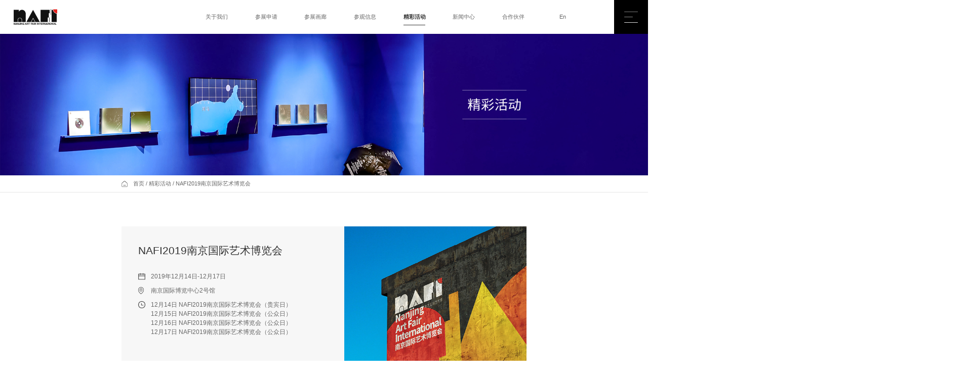

--- FILE ---
content_type: text/html;charset=UTF-8
request_url: http://www.nafi.com.cn/pc/activity/detail?id=8
body_size: 11487
content:
<!--
 * @Description: 精彩活动-详情页面
 * @fileName: activityDetail.html
 * @Author: liuyishun
 * @Date: 2021-05-18 13:45:53
 * @LastEditors: Please set LastEditors
 * @LastEditTime: 2021-05-19 14:03:29
 -->
 <!DOCTYPE html>
 <html lang="en">
 
 <head>
     <meta charset="UTF-8">
     <meta name="viewport" content="width=device-width, initial-scale=1.0">
     <meta http-equiv="X-UA-Compatible" content="ie=edge">
     <meta name="Author" content="南京贞观互联网科技有限公司,http://www.chemguan.com/">
     <meta name="copyright" content="十竹斋">
     <title>精彩活动-详情-十竹斋</title>
     <script type="text/javascript" src="/pc/lib/jquery-1.9.1.min.js"></script>
     <!-- 写响应式网站引入bootstrap.min.js,非响应式不需要引入 -->
     <script type="text/javascript" src="/pc/lib/bootstrap.min.js"></script>
     <link rel="stylesheet" href="/pc/lib/layui/css/layui.css">
     <script type="text/javascript" src="/pc/lib/layui/layui.all.js"></script>
     <script type="text/javascript" src="/pc/js/utils/regExp.js"></script>
     <script type="text/javascript" src="/pc/js/utils/util.js"></script>
     <script type="text/javascript" src="/pc/js/utils/http.js"></script>
     <script type="text/javascript" src="/pc/js/fixPower.js"></script>
     <script type="text/javascript" src="/pc/lib/aos.js"></script>
     <script type="text/javascript" src="/pc/js/utils/aosInit.js"></script>
     <link href="https://unpkg.com/aos@2.3.1/dist/aos.css" rel="stylesheet">
     <script src="https://unpkg.com/aos@2.3.1/dist/aos.js"></script>
     <link rel="shortcut icon" href="/pc/images/favicon.ico" />
     <link rel="stylesheet" href="/pc/css/bootstrap.css">
     <link rel="stylesheet" href="/pc/css/base.css">
     <link rel="stylesheet" href="/pc/css/pulicStyle.css">
     <link rel="stylesheet" href="/pc/css/activityDetail.css">
     <script type="text/javascript">
         $(function () {
             $("#header").load("/pc/include/cn/top.html", function () {
                 topCheck(4)
             });
             $("#footer").load("/pc/include/cn/bottom.html");
         })
     </script>
     <!--[if lt IE 9]>
     <script type="text/javascript" src="/pc/lib/html5shiv.v3.72.min.js"></script>
     <script type="text/javascript" src="/pc/lib/respond.min.js"></script>
     <![endif]-->
 
     <!-- swiper  -->
     <link rel="stylesheet" href="/pc/css/swiper.min.css">
     <!--[if lt IE 10]>
     <link rel="stylesheet" href="/pc/css/swiper2.min.css">
     <![endif]-->
 
     <script src="/pc/lib/swiper.min.js"></script>
     <!--[if lt IE 10]>
     <script type="text/javascript" src="/pc/lib/swiper2.min.js"></script>
     <![endif]-->
     <!-- swiper  -->
 </head>
 
 <body>
     <!--头部 开始-->
     <div id="header"></div>
     <!--头部 结束-->
 
     <!-- banner start -->
    <div class="public_banner" data-aos="fade-up">
        <img src="/pc/images/activity_banner.jpg" alt="精彩活动" class="hidden-xs">
        <img src="/pc/images/activity_banner_mobile.jpg" alt="精彩活动" class="visible-xs">
    </div>
     <!-- banner end -->
 
     <!-- 面包屑 start -->
     <div class="crumbs_tabs" data-aos="fade-up">
         <div class="container">
             <div class="crumbs hidden-xs">
                 <a href="/">
                     <img src="/pc/images/crumbs_icon.png" alt="home">
                     <span>首页</span>
                 </a>
                 <span>/</span>
                 <a href="/pc/activity">
                     <span>精彩活动</span>
                 </a>
                 <span>/</span>
                 <span class="last_span">NAFI2019南京国际艺术博览会</span>
             </div>
         </div>
     </div>
     <!-- 面包屑 end -->
 
     <div class="container">
         <div class="top_box clearfix"  data-aos="fade-up">
            <div class="top_info_box scrollbar">
                <p class="info_title">NAFI2019南京国际艺术博览会</p>
                <div class="info_row clearfix">
                    <img src="/pc/images/activityDetail_icon1.png" alt="日期">
                    <p>2019年12月14日-12月17日</p>
                </div>
                <div class="info_row clearfix">
                    <img src="/pc/images/activityDetail_icon2.png" alt="地点">
                    <p>南京国际博览中心2号馆</p>
                </div>
                <div class="info_row clearfix">
                    <img src="/pc/images/activityDetail_icon3.png" alt="时间">
                    <p>12月14日 NAFI2019南京国际艺术博览会（贵宾日）</p>
                    <p>12月15日 NAFI2019南京国际艺术博览会（公众日）</p>
                    <p>12月16日 NAFI2019南京国际艺术博览会（公众日）</p>
                    <p>12月17日 NAFI2019南京国际艺术博览会（公众日）</p>
                </div>
            </div>
            <img class="top_img" src="/projectimg/210527VWE4EULU.jpg" alt="精彩活动">
         </div>

         <div class="detail_box clearfix"  data-aos="fade-up">
            <div class="detail_left">
                <p>活动介绍</p>
                <img class="line" src="/pc/images/line.png" alt="分隔线">

                <article>
                    <p><img src="/projectimg/ueditor/image/20210915/1631673455466091719.jpg" title="1631673455466091719.jpg" alt="1631673455466091719.jpg" width="700" height="171"/></p><p style="text-align: left;"><span style="font-family: 宋体, SimSun; font-size: 16px;">2019南京国际艺术季·南京国际艺术博览会已于昨日圆满落幕，感谢大家的陪伴与支持！四天之内，博览会接待了近4万参观者，也吸引了世界各地众多藏家、美术馆与博物馆馆长、策展人以及艺术家等业内人士到访，共同领略和观赏来自全球近40余家优质的美术馆、艺术机构与画廊以及500多件作品为我们展现的艺术盛宴。</span></p><p><span style="font-family: 宋体, SimSun; font-size: 16px;"><br/></span></p><p style="text-align: left;"><span style="font-family: 宋体, SimSun; font-size: 16px;">作为国内首次举办的以影像为主体的国际艺术博览会，我们希望为藏家和观众提供更多深入接触和了解影像媒介的机会。除了众多知名画廊呈现的各种影像作品，我们还邀请了许多重要的美术馆、公共艺术机构和收藏中心展示出他们的影像收藏作品。在综合展区中除了画廊，还有法国百年工坊为大家呈现的来自法国香奈儿旗下百年工坊的精湛工艺，并将巴黎高定时装展结合其中，为大家展现不同艺术形式下的工匠精神。除了南京国际艺术博览会，此次南京国际艺术季还包括南京艺术万象展、新·街口城市艺术燃空间、南京城市限定汇等其他展区，我们将艺术延伸至城市公共空间，分布在南京城的各个角落，用艺术连接社区，用艺术点亮南京。</span></p><p><span style="font-family: 宋体, SimSun; font-size: 16px;"><br/></span></p><p style="text-align: left;"><span style="font-family: 宋体, SimSun; font-size: 16px;">同时，此次南京国际艺术博览会与展览同步推出论坛，论坛围绕艺术与城市构建、艺术品收藏作为文化生产力和推动力以及影像艺术新的可能性等命题展开探讨。这些话题之间既存在不同的思考方向，又在其各自独立的观点、逻辑系统里彼此支撑和印证，引发新的思考和解读。</span></p><p><span style="font-family: 宋体, SimSun; font-size: 16px;"><br/></span></p><p style="text-align: left;"><span style="font-family: 宋体, SimSun; font-size: 16px;">最后，2019南京国际艺术季·南京国际艺术博览会团队向所有的合作伙伴和各界人士再一次表达诚挚的感谢！虽然2019南京国际艺术博览会已经圆满落幕，但2019南京国际艺术季仍未结束，我们将持续为大家带来更多的艺术活动与内容，敬请期待后续报道也欢迎更多的人参与其中！</span></p><p><br/></p><p style="text-align: center;"><span style="font-family: 宋体, SimSun; font-size: 16px;">主办方 中共南京市委宣传部与南京市文化和旅游局</span></p><p style="text-align: center;"><span style="font-family: 宋体, SimSun; font-size: 16px;">承办方 南京十竹斋艺术品投资有限公司</span></p>
                    <!-- 这里编辑富文本 -->
                    <!--<img src="/pc/images/activityDetail_richtext.jpg" alt="活动介绍">-->
                </article>
                
            </div>

            <div class="detail_right">
                <p class="detail_tit">参观路线</p>
                <div class="route_box">
                    <div class="route">
                        <img src="/pc/images/underground.png" alt="地铁">
                        <span>地铁</span>
                        <p>地铁2号线、地铁10号线元通站直达</p>
                    </div>
                    <div class="route">
                        <img src="/pc/images/bus.png" alt="公交">
                        <span>公交</span>
                        <p>126路、85路</p>
                    </div>
                    
                </div>

                <p class="detail_tit">参展机构</p>
                <ul class="gallery_ul clearfix">
                    <li>3812</li>
                    <li>天线空间</li>
                    <li>阿拉里奥画廊</li>
                    <li>千高原艺术空间</li>
                    <li>亚洲当代艺术空间</li>
                    <li>BANK</li>
                    <li>博而励画廊</li>
                    <li>德萨画廊</li>
                    <li>渡月文化</li>
                    <li>逸空间</li>
                    <li>诚品画廊</li>
                    <li>指纹画廊</li>
                    <li>常青画廊</li>
                    <li>金鹰当代艺术中心</li>
                    <li>HdM 画廊</li>
                    <li>蜂巢当代艺术中心</li>
                    <li>户尔空间</li>
                    <li>HUE</li>
                    <li>国王画廊</li>
                    <li>狮語画廊</li>
                    <li>林大艺术中心</li>
                    <li>里森画廊</li>
                    <li>没顶画廊</li>
                    <li>魔金石空间</li>
                    <li>MAI 36 画廊</li>
                    <li>候鸟空间</li>
                    <li>热迷画廊</li>
                    <li>四方当代美术馆</li>
                    <li>当代唐人艺术中心</li>
                    <li>云当代艺术中心</li>
                    <li>陶谷公园</li>
                    <li>Vanguard Gallery</li>
                    <li>问象当代艺术空间</li>
                    <li>空白空间</li>
                    <li>X SPACE艺术空间</li>
                </ul>
            </div>
         </div>
     </div>

     <!--底部 开始-->
     <div id="footer"></div>
     <!--底部 结束-->
     <script type="text/javascript">
         $(function () {

         })
     </script>
 </body>
 
 </html>

--- FILE ---
content_type: text/html
request_url: http://www.nafi.com.cn/pc/include/cn/top.html
body_size: 5659
content:
<!--
 * @Description: 公共的头部文件
 * @fileName: top.html
 * @Author: longhaiyan
 * @Date: 2020-01-08 20:03:27
 * @LastEditors: Please set LastEditors
 * @LastEditTime: 2021-05-19 18:22:28
 -->

<header>
    <div class="header_top hidden-xs clearfix">
        <a class="logo_a" href="/">
            <img class="logo" src="/pc/images/logo.png" alt="logo">
        </a>
        <div class="index_menu_box clearfix">
            <div class="menu_icon_box">
                <img class="menu_icon icon_open" src="/pc/images/menu_icon.png" alt="切换导航">
                <img class="menu_icon icon_close" src="/pc/images/menu_icon2.png" alt="切换导航">
            </div>
            <ul class="index_menu">
                <li class="index_menu_li">
                    <a href="/pc/aboutUs">关于我们</a>
                </li>
                <li class="index_menu_li">
                    <a href="/pc/exhibitor/application">参展申请</a>
                </li>
                <li class="index_menu_li">
                    <a href="/pc/gallery">参展画廊</a>
                </li>
                <li class="index_menu_li">
                    <a href="/pc/visit/info">参观信息</a>
                </li>
                <li class="index_menu_li">
                    <a href="/pc/activity">精彩活动</a>
                </li>
                <li class="index_menu_li">
                    <a href="/pc/newsCenter">新闻中心</a>
                </li>
                <li class="index_menu_li">
                    <a href="/pc/partner">合作伙伴</a>
                </li>
                <li class="index_menu_li">
                    <a href="/en">En</a>
                </li>
            </ul>

            <div class="tel_menu_box">
                <a href="mailto:nafi2021@bambooart.net">
                    <img src="/pc/images/foot_icon2.png" alt="邮箱">
                    <span>nafi2021@bambooart.net</span>
                </a>
            </div>
        </div>
    </div>

    <div class="header_top mobile_top visible-xs clearfix">
        <a class="logo_a" href="/">
            <img class="logo" src="/pc/images/logo.png" alt="logo">
        </a>
        <div class="index_menu_box clearfix">
            <div class="menu_icon_box">
                <img class="menu_icon icon_open_mobile" src="/pc/images/menu_icon.png" alt="切换导航">
                <img class="menu_icon icon_close_mobile" src="/pc/images/menu_icon2.png" alt="切换导航">
            </div>
            <div class="tel_menu_box hidden-xs">
                <a href="mailto:nafi2021@bambooart.net">
                    <img src="/pc/images/foot_icon2.png" alt="邮箱">
                    <span>nafi2021@bambooart.net</span>
                </a>
            </div>
        </div>
        <ul class="index_menu">
            <li class="index_menu_li">
                <a href="/pc/aboutUs">关于我们</a>
            </li>
            <li class="index_menu_li">
                <a href="/pc/exhibitor/application">参展申请</a>
            </li>
            <li class="index_menu_li">
                <a href="/pc/gallery">参展画廊</a>
            </li>
            <li class="index_menu_li">
                <a href="/pc/visit/info">参观信息</a>
            </li>
            <li class="index_menu_li">
                <a href="/pc/activity">精彩活动</a>
            </li>
            <li class="index_menu_li">
                <a href="/pc/newsCenter">新闻中心</a>
            </li>
            <li class="index_menu_li">
                <a href="/pc/partner">合作伙伴</a>
            </li>
            <li class="index_menu_li">
                <a href="/en">En</a>
            </li>
        </ul>
    </div>


</header>



<script>
    $(function () {
        /**
         * @Description: 点击切换联系方式
         * @Author: liuyishun
         * @Date: 2021-05-17 15:13:57
         */
        $("body").on("click", ".icon_open", function () {
            $(".icon_open").css("display", "none");
            $(".icon_close").css("display", "block");
            $(".index_menu").css("display", "none");
            $(".tel_menu_box").css("display", "block");

        })

        /**
         * @Description: 点击切换导航菜单
         * @Author: liuyishun
         * @Date: 2021-05-17 15:13:57
         */
        $("body").on("click", ".icon_close", function () {
            $(".icon_open").css("display", "block");
            $(".icon_close").css("display", "none");
            $(".index_menu").css("display", "block");
            $(".tel_menu_box").css("display", "none");


        })


        /**
         * @Description: 点击移动端切换导航菜单
         * @Author: liuyishun
         * @Date: 2021-05-17 15:13:57
         */
        $("body").on("click", ".icon_open_mobile", function () {
            $(".icon_open_mobile").css("display", "none");
            $(".icon_close_mobile").css("display", "block");
            $(".index_menu").css("display", "block");
        })

        /**
         * @Description: 点击移动端切换联系方式
         * @Author: liuyishun
         * @Date: 2021-05-17 15:13:57
         */
        $("body").on("click", ".icon_close_mobile", function () {
            $(".icon_open_mobile").css("display", "block");
            $(".icon_close_mobile").css("display", "none");
            $(".index_menu").css("display", "none");
        })

    })
</script>

--- FILE ---
content_type: text/html
request_url: http://www.nafi.com.cn/pc/include/cn/bottom.html
body_size: 4621
content:
<!--
 * @Description: 公共的底部文件
 * @fileName: bottom.html
 * @Author: LiSuwan
 * @Date: 2020-01-09 11:20:18
 * @LastEditors: Please set LastEditors
 * @LastEditTime: 2021-05-19 18:04:02
 -->
<footer>
    <div class="footer_main clearfix">
        <div class="index_container footer_tab clearfix hidden-xs">
            <a href="/" class="footer_logo">
                <img src="/pc/images/logo.png" alt="十竹斋">
            </a>
            <div class="footer_right clearfix">
                <ul class="footer_links clearfix">
                    <li class="hidden-xs">
                        <a href="/pc/aboutUs">关于我们</a>
                    </li>
                    <li class="hidden-xs">
                        <a href="/pc/exhibitor/application">参展申请</a>
                    </li>
                    <li class="hidden-xs">
                        <a href="/pc/gallery">参展画廊</a>
                    </li>
                    <li class="hidden-xs">
                        <a href="/pc/visit/info">参观信息</a>
                    </li>
                    <li class="hidden-xs">
                        <a href="/pc/activity">精彩活动</a>
                    </li>
                    <li class="hidden-xs">
                        <a href="/pc/newsCenter">新闻中心</a>
                    </li>
                    <li class="hidden-xs">
                        <a href="/pc/partner">合作伙伴</a>
                    </li>
                </ul>
            </div>
        </div>
        <div class="index_container clearfix">
            <div class="footer_info">
                <div class="footer_info_box">
                    <!--<img src="/pc/images/foot_icon1.png" alt="电话">
                    <span><a href="tel:025-86806710">025-86806710</a></span>-->
                    <span style="display: inline;">参展合作：</span>
                    <span style="display: inline;">naficommittee@bambooart.net</span>
                </div>
                <div class="footer_info_box">
                    <!--<img src="/pc/images/foot_icon2.png" alt="邮箱">
                    <span><a href="mailto:nafi2021@bambooart.net">nafi2021@bambooart.net</a></span>-->
                    <span style="display: inline;">商务合作：</span>
                    <span style="display: inline;">naficooperation@bambooart.net</span>
                </div>
            </div>
            <div class="footer_info">
                <div class="footer_info_box">
                    <!--<img src="/pc/images/foot_icon3.png" alt="地址">
                    <span>江苏省南京市秦淮区应天大街388号D5栋</span>-->
                    <span style="display: inline;">媒体合作：</span>
                    <span style="display: inline;">nafipress@bambooart.net</span>
                </div>
                <div class="footer_info_box">
                    <!--<img src="/pc/images/foot_icon4.png" alt="传真">
                    <span>025-86806712</span>-->
                    <span style="display: inline;">垂询电话：</span>
                    <span style="display: inline;">025-86806710</span>
                </div>
            </div>
            <div class="footer_code">
                <div class="code_box">
                    <img src="/pc/images/WeChat_official_account.jpg" alt="微信公众号">
                    <p>微信公众号</p>
                </div>
                <div class="code_box">
                    <img src="/pc/images/code2.jpg" alt="官方微博">
                    <p>官方微博</p>
                </div>

            </div>
        </div>
    </div>
    <div class="footer_copyright">
        <div class="index_container">
            <p>Copyright © 2022 <span>南京十竹斋文化投资有限公司版权所有 <a href="https://beian.miit.gov.cn/" target="_blank" class="nafi_beian">苏ICP备15018817号-5</a> <a href="https://beian.miit.gov.cn/" target="_blank" class="nafi_art">苏ICP备15018817号-4</a></span></p>
        </div>
    </div>
    <!-- <div class="public_back_top">
        <img src="images/aside_top.png" alt="返回顶部">
    </div> -->

    <script>
        let urlHostNmae = location.hostname;

        if(urlHostNmae.indexOf('nafi.com.cn') != -1){
                $(".nafi_beian").show();
                $(".nafi_art").hide()
        }else{
            $(".nafi_beian").hide();
            $(".nafi_art").show()
        }

    </script>
</footer>


--- FILE ---
content_type: text/css
request_url: http://www.nafi.com.cn/pc/css/base.css
body_size: 6444
content:
/*
 * @Description: 样式基础配置文件 不在这个页面写样式，只写基础配置
 * @fileName: base.css
 * @Author: LiSuwan
 * @Date: 2020-01-09 11:54:14
 * @LastEditors: longhaiyan
 * @LastEditTime: 2021-02-23 14:35:36
 */

 @charset "utf-8";
 * {
     margin: 0;
     padding: 0;
     /* 解决手机微信公众号中的网页文字无法复制到剪切板问题  start*/
     -webkit-user-select: text;
     -moz-user-select: text;
     -ms-user-select: text;
     user-select: text;
     /* 解决手机微信公众号中的网页文字无法复制到剪切板问题  end*/
 
     word-wrap:break-word;
 }
 
 
 /* 隐藏 input[type=number] 的上下箭头 */
 input::-webkit-outer-spin-button,
 input::-webkit-inner-spin-button {
   -webkit-appearance: none;
 }
 input[type="number"]{
   -moz-appearance: textfield;
 }
 
 html {
     font: normal 14px "微软雅黑", Arial;
     width: 100%;
 }
 
 body {
     padding: 0px;
     margin: 0px auto;
     color: #666;
     width: 100%;
     /*min-width: 1200px;*/
     /*width: expression((documentElement.clientWidth < 1200) ? "1200px" : "100%" );*/
     zoom: 1;
 }
 
 ul, li, ol {
     list-style: none;
 }
 
 select, input, textarea {
     border-radius: 0;
     -webkit-border-radius: 0;
     color: #666;
     background: none;
     border: none;
     resize: none
 }
 
 input:focus {
     outline: none;
 }
 
 input, button, select, textarea {
     outline: none;
     /* -webkit-appearance:none; */
     appearance: none;
     -moz-appearance: none;
     -webkit-appearance: none;
     /*强制去除表单自带的样式*/
     font: normal 14px "微软雅黑", Arial;
 }
 
 textarea {
     resize: none;
     /*-webkit-appearance:none;*/
     /*强制去除textarea自带的样式*/
 }
 
 article, aside, footer, header, nav, section, figure, figcaption {
     display: block;
 }
 
 /*html5设置*/
 
 figure, figcaption {
     margin: 0px;
     padding: 0px;
 }
 
 audio, canvas, progress, video {
     display: inline-block;
     vertical-align: baseline;
 }
 
 img {
     border: none;
     border: 0;
     max-width: 100%;
     vertical-align: middle;
 }
 
 a, a:hover, a:focus {
     outline: none;
     -moz-outline: none;
     text-decoration: none;
 }
 
 .clear {
     display: block;
     clear: both;
     height: 0px;
     overflow: hidden;
 }
 
 /* 设置placeholder默认文字颜色样式 start*/
 
 input::-webkit-input-placeholder, textarea::-webkit-input-placeholder {
     color: #b8b8b8;
 }
 
 input::-moz-input-placeholder, textarea::-moz-input-placeholder {
     color: #b8b8b8;
 }
 
 input::-ms-input-placeholder, textarea::-ms-input-placeholder {
     color: #b8b8b8;
 }
 
 /* 设置placeholder默认文字颜色样式 end*/
 
 
 
 /**
  * @Description: 轮播动画
  * @Author: longhaiyan
  * @Date: 2020-04-15 15:40:47
  margin-top 值向上滑动 改为 margin-left/right/bottom 即为左/右/下轮播
  值为滑动距离
  */
 
 .marquee_top {
     transition: all 0.5s linear;
     margin-top: -60px;
 }
 
 /**
  * @Description: 鼠标经过手型
  * @Author: longhaiyan
  * @Date: 2020-04-15 15:39:54
  */
 
 .cursor {
     cursor: pointer
 }
 
 
 /* 单选框样式
      <label >
      <input type="radio" name="paixu" >
         按热门排序
     </label>
     start
 */
 
 /* 选中前的样式 */
 
 input[type=radio] {
     width: 16px;
     height: 16px;
     border: 1px solid #e5e5e5;
 }
 
 /* 选中后的样式(使用背景图写的，使用时换背景图即可) */
 input[type=radio]:checked{
     background: url(../images/radoi_checkedhiolk.png) left top no-repeat;
     background-size: 100% 100%;
     border: 1px solid transparent;
 }
 /* 单选框样式
      <label >
      <input type="radio" name="paixu" >
         按热门排序
     </label>
     end
 */
 
 
 
 /* 复选框
     <label >
     <input type="checkbox" name="" >
         按热门排序
     </label>
     start
  */
 
 /* 选前的样式 */
 
 input[type=checkbox] {
     width: 16px;
     height: 16px;
     border: 1px solid #e5e5e5;
     position: relative;
 }
 
 /* 选中之后的样式 */
 input[type=checkbox]:checked{
     background: url(../images/radoi_checkedhiolk.png) left top no-repeat;
     background-size: 100% 100%;
     border: 1px solid transparent;
 }
 /* 复选框
     <label >
     <input type="checkbox" name="" >
         按热门排序
     </label>
     end
  */
 
 
 /* a,button 手型 */
 
 a, button, select , option ,input[type=button] {
     cursor: pointer;
 }
 
 /* 
 ::-webkit-scrollbar 滚动条整体部分
 ::-webkit-scrollbar-thumb  滚动条里面的小方块，能向上向下移动（或往左往右移动，取决于是垂直滚动条还是水平滚动条）
 ::-webkit-scrollbar-track  滚动条的轨道（里面装有Thumb）
 ::-webkit-scrollbar-button 滚动条的轨道的两端按钮，允许通过点击微调小方块的位置。
 ::-webkit-scrollbar-track-piece 内层轨道，滚动条中间部分（除去）
 ::-webkit-scrollbar-corner 边角，即两个滚动条的交汇处
 ::-webkit-resizer 两个滚动条的交汇处上用于通过拖动调整元素大小的小控件 */
 
 /*修改滚动条样式   start */
 
 /* ::-webkit-scrollbar {
     width: 8px;
     height: 425px;
 }
 
 ::-webkit-scrollbar-track {
     background: #21222f;
     border-radius: 4px;
 }
 
 ::-webkit-scrollbar-thumb {
     width: 8px;
     height: 98px;
     background-color: #4b4d5e;
     border-radius: 4px;
 } */
 /*修改滚动条样式   end */
 
 ul,li,p {
     margin: 0px;
 }
 /* 文字一行展示，超过长度用 ... 表示： start */
 
 .one_line {
     white-space: nowrap;
     text-overflow: ellipsis;
     -o-text-overflow: ellipsis;
     overflow: hidden;
 }
 /* 文字一行展示，超过长度用 ... 表示： end */
 
 
 /* 多行展示，超过长度用 ... 表示： start */
 .much_line {
     overflow: hidden;
     text-overflow: ellipsis;
     display: -webkit-box;
     -webkit-line-clamp: 2;
     -webkit-box-orient: vertical;
 }
 /* 多行展示，超过长度用 ... 表示： end */

 @font-face {
    font-family: Bebas;
    src: url("../fonts/Bebas.ttf");
  }
  

--- FILE ---
content_type: text/css
request_url: http://www.nafi.com.cn/pc/css/pulicStyle.css
body_size: 25529
content:
body{
  max-width: 1920px;
  min-width: 100%;
  margin:0px auto;
}

.clearfix:after {
  content: "";
  display: block;
  clear: both;
  visibility: hidden;
  height: 0;
}

/* 空 敬请期待 start */
.public_empty {
  text-align: center;
  font-size: 16px;
line-height: 56px;
color: #666;
}

.public_empty img {
  width: 260px;
  margin-bottom: 26px;
}
/* 空 敬请期待 end */



/*修改滚动条样式   start */

.scrollbar::-webkit-scrollbar {
  width: 4px;
  height: 225px;
  /**/
}

.scrollbar::-webkit-scrollbar-track {
  background: #f7f7f7;
  border-radius: 4px;
}

.scrollbar::-webkit-scrollbar-thumb {
  width: 4px;
  height: 10px;
  background-color: #e6e5e7;
  border-radius: 4px;
}
/*修改滚动条样式   end */


/* 头部 start */
.logo{
  width: 130px;
  height: auto;
  margin: 27px 40px;
  float: left;
}
.logo_a{
  display: block;
}
.index_menu_box{
  width: 88%;
  float: right;
}
.index_menu{
  width: 70%;
  float: right;
  margin-right: 66px;
}
.index_menu_li{
  display: inline-block;
  width: 12%;
  line-height: 99px;
  text-align: center;
  position: relative;
}
.index_menu_li a{
  display: block;
	font-size: 16px;
  color: #666;
  position: relative;
  
}
.index_menu_li a:hover{
  color: #333;
  font-weight: bold;
}
.index_menu_li a:hover:after{
  content: "";
  width: 64px;
  height: 1px;
  background-color: #333;
  position: absolute;
  bottom: 25px;
  left: 0px;
  right: 0px;
  margin: 0px auto;

}
.index_on a{
  color: #333;
  font-weight: bold;
}
.index_on:after{
  content: "";
  width: 64px;
  height: 1px;
  background-color: #333;
  position: absolute;
  bottom: 25px;
  left: 0px;
  right: 0px;
  margin: 0px auto;
}
.menu_icon_box{
  width: 100px;
  float: right;
}
.menu_icon{
  width: 100%;
  cursor: pointer;
}
.icon_close{
  display: none;
}
.tel_menu_box{
  float: right;
  line-height: 99px;
  margin-right: 140px;
  display: none;
}
.tel_menu_box a{
  display: block;
}
.tel_menu_box img{
  width: 40px;
}
.tel_menu_box span{
  font-size: 30px;
  color: #333;
  vertical-align: middle;
  margin-left: 20px;
}

/* 头部 end */


/* 底部 start */
footer {
  border-top: 1px solid #333;
}
.footer_logo {
  display: block;
  float: left;
}
.footer_logo img{
  width: 100%;
  height: auto;
  padding: 26px 0px;
}
.footer_links{
  width: 62.5%;
  float: right;
}
.footer_links li a{
	font-size: 16px;
	color: #666;
}
.footer_links li{
  width: 14.2%;
  line-height: 97px;
  text-align: center;
  float: left;
}
.footer_links li a:hover{
  color: #333;
  font-weight: bold;
}
.footer_tab{
  border-bottom: 1px solid #e6e6e6;
}
.footer_info{
  display: inline-block;
  width: 400px;
  margin: 80px 0px;
  vertical-align: top;
}

.footer_info_box img{
  width: 20px;
  margin-right: 20px;
}
.footer_info_box span{
	font-size: 18px;
  color: #333;
  vertical-align: top;
  width: 85%;
  display: inline-block;
}
.footer_info_box + .footer_info_box{
  margin-top: 40px;
}
.footer_info_box span a{
	font-size: 18px;
	color: #333;
}
.footer_info_box span a:hover{
  font-weight: bold;
}
.footer_code{
  float: right;
}
.code_box{
  text-align: center;
  display: inline-block;
  margin: 50px 0px;
}
.code_box img{
  width: 120px;
  height: auto;
  margin-bottom: 10px;
}
.code_box p{
	font-size: 16px;
	color: #666;
}
.code_box + .code_box{
  margin-left: 35px;
}
.footer_copyright{
  background-color: #f7f7f7;
}
.footer_copyright p{
	font-size: 16px;
  color: #666;
  line-height: 60px;
}
.footer_copyright p a{
	font-size: 16px;
	color: #666;
}
.footer_copyright p a:hover{
  font-weight: bold;
}
/* 底部 end */



/* 阴影 start */
.shadow {
  box-shadow: 0px 10px 20px 0px 
		rgba(182, 182, 182, 0.2);
}
/* 阴影 end */


/* 公共标题 start */
.public_title {
  text-align: center;
}

.public_title_ch {
  font-size: 22px;
	font-weight: bold;
	line-height: 24px;
	color: #333;
  margin-bottom: 20px;
}


.public_title_line {
  width: 220px;
  margin-bottom: 20px;
}


.public_title_en {
  font-family: Bebas;
	font-size: 20px;
	line-height: 24px;
	color: #333;
	opacity: 0.12;
}


.public_small_tit {
  text-align: center;
  font-size: 22px;
	font-weight: bold;
	line-height: 30px;
	color: #333;
}

.public_small_tit img {
  width: 51px;
  height: auto;
}

.public_small_tit span {
  padding:0px 20px;
}
/* 公共标题 end */


header , footer {
  background: #fff;
}
@font-face {
  font-family: "bebas";
  src: url("../fonts/BEBAS___.ttf");
}

@font-face {
  font-family: "barlow";
  src: url("../fonts/Barlow-ExtraBold.ttf");
}

@font-face {
  font-family: "barlowc";
  src: url("../fonts/BarlowCondensed-ExtraLight.ttf");
}

.common_banner  img {
  /* width: 100%; */
}

ul ,p,li,h1,h2,h3,h4,h5,h6 {
  margin: 0px;
}

.swiper-wrapper  , .swiper-slide {
  height: auto !important;
}

.container {
  width: 1200px;
  padding: 0px;
  margin: 0px auto;
  box-sizing: border-box;
}


.index_container {
  box-sizing: border-box;
  width: 1440px;
  padding:0px;
  margin: 0px auto;
}



@font-face {
  font-family: BAHNSCHRIFT;
  src: url("../fonts/BAHNSCHRIFT.TTF");
}



/* 面包屑 start */
.crumbs {
  width: 100%;
  float: left;
  box-sizing: border-box;
  line-height: 50px;
  height: 50px;
  vertical-align: middle;
}

.crumbs a,
.crumbs span {
  vertical-align: middle;
  /* margin-right: 6px; */
  display: inline-block;
  font-size: 16px;
  line-height: 20px;
  color: #666;
}

.crumbs  a:hover , .crumbs  a:hover span {
  color: #333;
}
.crumbs a img {
  width: 18px;
  height: 18px;
  margin-right: 12px;
}
.crumbs_tabs {
  background: #fff;
  border-bottom: 1px solid #e6e6e6;
}

/* .crumbs_tab_list {
  width: 50%;
  float: right;
  text-align: right;
}
.crumbs_tab_list li {
  display: inline-block;
  height: 50px;
  line-height: 50px;
  text-align: center;
  font-size: 16px;
	color: #666;
  margin-left: 34px;
  position: relative;
  cursor: pointer;
}
.crumbs_tab_list li.on {
  color: #006cce;
}
.crumbs_tab_list li:after {
  content: "";
  position: absolute;
  width: 30px;
	height: 2px;
	background: #006cce;
  display: block;
  bottom: 0px;
  left: 0px;
  right: 0px;
  margin: 0px auto;
  display: none;
}
.crumbs_tab_list li.on:after {
  display: block;
}*/

/* 面包屑 end */


/* 视频弹窗  start */
.public_videos.layui-layer-dialog {
  width: 80% !important;
  top: 20% !important;
  left: 10% !important;
  height: 60% !important;
}


.public_video_pop_close {
  width: 40px;
  height: 40px;
  position: absolute;
  top: -70px;
  right: 0px;
  cursor: pointer;
}

.layui-layer-dialog.public_videos .layui-layer-content {
  overflow: visible;
  width: 100%;
  box-sizing: border-box;
  padding: 40px;
  height: 100%;
}


.public_video_pop_video {
  width: 100%;
  height: 100%;
  background: #000;
  display: block;
}


.public_video_pop {
  width: 100%;
  height: 100%;
}
/* 视频弹窗  end */

/* banner  start */
.public_banner {
  width: 100%;
  box-sizing: border-box;
}

.public_banner img {
  width: 100%;
  height: auto;
}
/* banner  end */

/* 返回顶部 start */
.public_back_top {
  width: 80px;
  position: fixed;
  z-index: 99;
  bottom: 40%;
  right: 20px;
  cursor: pointer;
  display: none;
}

.public_back_top img {
  width: 100%;
}
/* 返回顶部 end */

.header_logo img {
  width: 100%;
  height: auto;
}

.header_toggle.on .img1 {
  display: none;
}
.header_toggle.on .img2 {
  display: inline-block;
}


.sand_table_list li a {
  display: block;
  width: 100%;
}

.sand_table_list li a  .pro_img {
  box-shadow: 0px 10px 16px 0px rgba(13, 52, 100, 0.2);
}

html,body {
  overflow-x: hidden;
}


.title_common .title_text {
  color: #333;
  font-weight: normal;
}

input::-webkit-outer-spin-button,
input::-webkit-inner-spin-button {
  -webkit-appearance: none;
  appearance: none; 
  margin: 0; 
}
/* 火狐 */
input{
  -moz-appearance:textfield;
}

.aside_items_kefu_text {

}

.header_hover_show_case_pc {
  height: 0px !important;
  width: 400px;
  left: 50%;
  padding-top: 0px;
  margin-left: -9%;
}

.header_hover_show_intr_pc {
  width: 200px;
  height: 0px !important;
  padding-top: 0px;
  left: 50%;
  margin-left: 5%;
}

.header_hover_show_case_pc.on {
  height: 300px !important;
  padding-top: 20px;
}
.header_hover_show_intr_pc.on {
  height: 200px !important;
  padding-top: 20px;
  padding-bottom: 0px;
  left: 50%;
  margin-left: 5%;
}



.header_hover_show_case_pc ul li,
.header_hover_show_intr_pc ul li {
  width: 50% !important;
  padding: 0px;
  margin: 0px;
  text-align: center;
  line-height: 40px;
  font-size: 16px;
}

.header_hover_show_intr_pc ul li {
  width:100% !important;
}

.header_hover_show_intr_pc ul li {
  width: 100%;
}

.header_container {
  width: 88%;
  margin: auto;
  position: relative;
}

.header_hover_show_intr_pc ul li a {
  font-size: 16px;
  color: #333;
}

.header_hover_show ul.left_hover_li li  {
  text-align: left;
}

.header_hover_show ul.left_hover_li li img {
  width: auto;
  height: 16px;
  margin-right: 10px;
}

/* tab标签 开始 */
#tab_title_container{
  box-sizing: border-box;
  text-align: center;
}
.tab_box + .tab_box{
  margin-left: 40px;
}
.tab_box{
  display: inline-block;
  width: 208px;
height: 66px;
  background-color: #f1f1f1;
  text-align: center;
  line-height: 70px;
  margin-top: 80px;
}
.tab_box:hover{
  background-color: #e54d28;
  cursor: pointer;
}
.tab_title{
  margin: auto;
  display: inline-block;
  width: 192px;
  height: 54px;
  line-height: 54px;
font-family: MicrosoftYaHei;
font-size: 18px;
  color: #666;
}
.tab_box:hover .tab_title{
font-weight: bold;
  color: #fff;
  border: solid 1px #EF947E;
}
.selected{
  background-color: #e54d28;
}
.selected p{
  font-weight: bold;
  color: #fff;
  border: solid 1px #EF947E;
}

/* tab标签 结束 */


/* 在线留言弹窗 start */
.online_pops.layui-layer {
  width: 50% !important;
  box-sizing: border-box;
  left: 25% !important;
  top: 17% !important;
}

.online_pops .layui-layer-content {
  padding: 40px;
  width: 100%;
  box-sizing: border-box;
}


.online_pop_top {
  overflow: hidden;
  margin-bottom: 40px;
  padding-bottom: 30px;
  border-bottom: 1px solid #f7f7f7;
}


.online_pop_title {
  font-size: 20px;
  line-height: 40px;
  font-weight: bold;
  color: #333;
  float: left;
}


.online_pop_close {
  cursor: pointer;
  width: 40px;
  height: 40px;
  float: right;
}


.online_pop_form {
  overflow: hidden;
}

.online_pop_form li {
  width: 46%;
  margin-right: 8%;
  box-sizing: border-box;
  overflow: hidden;
  float: left;
  margin-bottom: 30px;
}

.online_pop_form li.margin0 {
  margin-right: 0px;
}


.online_pop_form_left {
  width: 48px;
  line-height: 48px;
  float: left;
  font-size: 16px;
	color: #333;
  width: 22%;
}

.online_pop_form li .online_pop_form_right {
  width: 77%;
  float: left;
  font-size: 16px;
	color: #333;
  height: 48px;
  line-height: 48px;
  border: solid 1px #e5e5e5;
  box-sizing: border-box;
  padding: 0px 20px;
}



.online_pop_form li.large {
  width: 100%;
}
.online_pop_form li.large .online_pop_form_left {
  width: 10%;
}
.online_pop_form li.large .online_pop_form_right {
  width: 90%;
}

.online_pop_form li.large #code.online_pop_form_right {
  width: 27%;
}

.online_pop_form li textarea.online_pop_form_right {
  height: 120px;
  padding-top: 10px;
  padding-bottom: 10px;
  line-height: 28px;
}


.yzmcode {
  width: 10%;
  height: 50px;
  line-height: 50px;
  float: left;
  margin-left: 5%;
  background:#ddefff;
  text-align: center;
  cursor: pointer;
}

.yzmcode span {
  color: #006cce;
  font-size: 14px;  
  font-family: Bebas;
  display: inline-block;
  margin: 0px 6px;
  -webkit-touch-callout: none; /* iOS Safari */
  -webkit-user-select: none; /* Chrome/Safari/Opera */
  -khtml-user-select: none; /* Konqueror */
  -moz-user-select: none; /* Firefox */
  -ms-user-select: none; /* Internet Explorer/Edge */
  user-select: none; /* Non-prefixed version, currently
  not supported by any browser */
}


.online_pop_form_submit button {
  height: 48px;
  line-height: 48px;
	background: #006cce;
  text-align: center;
  font-size: 16px;
	color: #fff;
  padding: 0px 94px;
  border: 1px solid #006cce;
}

.online_pop_form_submit {
  padding-left: 10%;
  box-sizing: border-box;
  width: 100%;
}

/* 在线留言弹窗 end */


/* 分页 start */

.pages {
  text-align: center;
  margin-bottom: 60px;
  text-align: center;
  width: 100%;
}

/* 清除默认效果 */
.pages a {
  text-decoration: none;
  position: relative;
}

.pages a .change_page {
  width: 10px;
	height: 14px;
  position: absolute;
  top: 0px;
  left: 0px;
  bottom: 0px;
  right: 0px;
  margin: auto;
}

.pages a.pages_center{
  line-height: 24px;
}

.pre_red, .next_red {
  display: none;
}
/* 静态样式 */
.staticEffect a{
  color: #808080;
  border: 1px solid transparent;
  background: #f7f7f7;
}

/* 鼠标经过 */
.hoverEffect a:hover{
  color: #006cce;
  border: 1px solid transparent;
  background: #ddefff;
}

/* 基础样式 */
.pages a {
  font-size: 18px;
  display: inline-block;
  margin-right: 10px;
  width: 34px;
  height: 34px;
  text-align: center;
  vertical-align: middle;
  line-height: 34px;
}

.pages a.prev, .pages a.next {
  font-size: 18px;
}



/* 选中样式 */
.pages a.on  {
  color: #fff;
  background: #006cce !important;
}


/* 跳转到第一页 / 最后一页的 图片切换显示 */
.prev_pre:hover .pre_gray {
  display: none;
}

.prev_pre:hover .pre_red {
  display: inline;
}

.next_nex:hover .next_gray {
  display: none;
}

.next_nex:hover .next_red {
  display: inline;
}

.mobile_add_more {
  text-align: center;
  font-size: 14px;
  color: #999;
  cursor: pointer;
}

/* 分页 end */


.footer_copyright a {
  display: inline-block;
}


@media (max-width:768px) {
  .index_container {
    width: 100%;
    box-sizing: border-box;
    padding: 0px 4%;
  }

  .icon_close_mobile{
    display: none;
  }

  .logo{
    width: auto;
    height: 30px;
    margin: 5px 4%;
    display: inline-block;
  }

  .index_menu_box{
    width: 60%;
    float: right;
  }
  .index_menu{
    width: 100%;
    display: none;
    height: calc(100% - 40px);
    position: fixed;
    top: 40px;
    background-color: rgba(0,0,0,0.5);
    float: none;
    margin-right: 0px;
  }
  .index_menu li{
    display: inline-block;
    width: 100%;
    padding: 0px 4%;
    line-height: 40px;
    text-align: left;
    position: relative;
    background-color: #fff;
    border-top: 1px solid #e6e6e6;
    box-sizing: border-box;
  }
  .index_menu li a{
    display: block;
    font-size: 16px;
    color: #666;
    position: relative;
    
  }
  .index_menu li a:hover{
    color: #333;
    font-weight: bold;
  }
  .index_menu li a:hover:after{
    content: "";
    width: 0px;
    height: 0px;
    background-color: #333;
    position: absolute;
    bottom: 25px;
    left: 0px;
    right: 0px;
    margin: 0px auto;
  
  }
  .index_on a{
    color: #333;
    font-weight: bold;
  }
  .index_on:after{
    content: "";
    width: 0px;
    height: 0px;
    background-color: #333;
    position: absolute;
    bottom: 25px;
    left: 0px;
    right: 0px;
    margin: 0px auto;
  }
  .menu_icon_box{
    width: 40px;
    float: right;
  }
  .menu_icon{
    width: 100%;
    cursor: pointer;
  }
  .icon_close{
    display: none;
  }
  .tel_menu_box{
    float: right;
    height: 40px;
    line-height: 40px;
    margin-right: 10px;
    display: block;
  }
  .tel_menu_box a{
    display: block;
  }
  .tel_menu_box img{
    width: 26px;
  }
  .tel_menu_box span{
    font-size: 14px;
    color: #333;
    vertical-align: middle;
    margin-left: 5px;
  }
  /* 底部 start */
footer {
  border-top: 1px solid #333;
}
.footer_logo {
  display: block;
  float: left;
  margin: 5px 0px;
}
.footer_logo img{
  width: auto;
  height: 30px;
  padding: 0px 0px;
}
.footer_links{
  width: 62.5%;
  float: right;
}
.footer_links li a{
	font-size: 16px;
	color: #666;
}
.footer_links li{
  width: 14.2%;
  line-height: 97px;
  text-align: right;
  float: left;
}
.footer_links li a:hover{
  color: #333;
  font-weight: bold;
}
.footer_tab{
  border-bottom: none;
}
.footer_info{
  display: inline-block;
  width: 100%;
  margin: 10px 0px 0px;
  vertical-align: top;
}

.footer_info_box img{
  width: 14px;
  margin-right: 10px;
}
.footer_info_box span{
	font-size: 14px;
  color: #333;
  vertical-align: top;
}
.footer_info_box + .footer_info_box{
  margin-top: 10px;
}
.footer_info_box span a{
	font-size: 14px;
	color: #333;
}
.footer_info_box span a:hover{
  font-weight: bold;
}
.footer_code{
  float: none;
}
.code_box{
  text-align: center;
  display: inline-block;
  margin: 20px 0px;
}
.code_box img{
  width: 100px;
  height: auto;
  margin-bottom: 10px;
}
.code_box p{
	font-size: 14px;
	color: #666;
}
.code_box + .code_box{
  margin-left: 35px;
}
.footer_copyright{
  background-color: #f7f7f7;
}
.footer_copyright p{
	font-size: 14px;
  color: #666;
  line-height: 24px;
}
.footer_copyright p a{
	font-size: 14px;
	color: #666;
}
.footer_copyright p span{
  display: block;
}
.footer_copyright p a:hover{
  font-weight: bold;
}
/* 底部 end */
  .container {
    width: 100%;
    box-sizing: border-box;
    padding: 0px 4%;
  }
  .crumbs_tab_list {
    width: 100%;
    float: none;
    text-align: center;
    white-space: nowrap;
    overflow-x: auto;
    padding: 0px 4%;
    box-sizing: border-box;
  }

  .crumbs_tabs .container {
    padding: 0px;
  }

  .crumbs_tab_list li {
    font-size: 14px;
    text-align: center;
    margin: 0px 8px;
    line-height: 36px;
    height: 36px;
  }
  .public_title_ch {
    font-size: 18px;
    line-height: 20px;
    margin-bottom: 16px;
  }
  .public_title_line {
    width: 60%;
    margin-bottom: 16px;
  }
  .public_title_en {
    font-size: 15px;
    line-height: 18px;
  }
  .public_small_tit img {
    width: 48px;
    height: auto;
  }
  .public_small_tit span {
    padding: 0px 12px;
  }
  .public_small_tit {
    font-size: 16px;
  }
  .footeer_right {
    width: 100%;
    float: none;
  }
  .footer_links>li {
    width: 100%;
    float: none;
  }
  .footer_links>li>a {
    font-size: 16px;
    display: block;
    margin-bottom: 10px;
  }
  .footer_links li ul  {
    overflow: hidden;
    margin-bottom: 20px;
  }
  .footer_links li ul li {
    font-size: 14px;
    width: 33.33%;
    float: left;
    margin-bottom: 8px;
  }

  .footer_links li.foter_link_last ul li {
    width: 100%;
  }
  .footer_links li.foter_link_last {
    width: 100%;
  }
  .footer_item_child_right {
    width: 84%;
  }
  .footer_boxes {
    width: 100%;
    float: none;
  }
  .footer_code {
    float: left;
  }
  .footer_copyright {
    font-size: 12px;
    margin: 0px auto;
    line-height: 20px;
    padding: 10px 0px;
  }

  .header_top .index_container {
    overflow: hidden;
  }

  .header_top {
    height: 40px;
    padding: 0px;
    position: fixed;
    width: 100%;
    z-index: 999;
    top: 0px;
    left: 0px;
    background-color: #fff;
  }

  .header_top_left {
    height: 40px;
    line-height: 40px;
    vertical-align: middle;
    float: left;
  }
  .header_top_logo {
    height: 30px;
    float: none;
    display: inline-block;
  }

  .header_top_toggle  {
    height: 20px;
    float: right;
    margin-top: 10px;
    cursor: pointer;
  }

  .header_contents {
    height: calc(100% - 40px);
    position: fixed;
    width: 100%;
    z-index: 999;
    top: 40px;
    left: 0px;
    background: rgba(0,0,0,0.5);
    overflow: auto;
    display: none;
  }
  .header_list li {
    width: 100%;
    float: none;
  }

  .header_list li {
    border-top: 1px solid #f7f7f7;
  }

  .header_contents .index_container {
    padding: 0px;
  }

  .header_list {
    max-height: 100%;
    background: #fff;
    overflow: auto;
  }
  .header_list li a {
    line-height: 34px;
    height: 34px;
    font-size: 16px;
    color: #333;    
    width: 100%;
    box-sizing: border-box;
    padding: 0px 4%;
    text-align: left;
  }
  .header_list li .header_list_hover_right .header_list_hover_child {
    width: 100%;
    box-sizing: border-box;
    padding: 0px 4%;
    text-align: left;
  }
  .header_list li:hover>a, .header_list>li.on>a {
    background: #fff;
    color: #333;
  }
  .header_list>li.on>a {
    color: #006cce;
  }
  .public_back_top {
    width: 55px;
    position: fixed;
    z-index: 99;
    bottom: 40%;
    right: 3px;
  }
  body {
    padding-top: 40px;
  }

  .online_pops.layui-layer {
    width: 80% !important;
    box-sizing: border-box;
    left: 10% !important;
    top: 17% !important;
    max-height: 80%;
    overflow: auto;
  }
  .online_pops .layui-layer-content {
    padding: 20px;
  }
  .online_pop_top {
    margin-bottom: 22px;
    padding-bottom: 22px;
  }
  .online_pop_title {
    font-size: 18px;
    line-height: 30px;
  }
  .online_pop_close {
    cursor: pointer;
    width: 26px;
    height: 26px;
    margin-top: 2px;
  }
  .online_pop_form li {
    width: 100% !important;
    margin-right: 0px !important;
    margin-bottom: 16px;
  }
  .online_pop_form_left {
    height: 34px;
    line-height: 34px;
    font-size: 14px;
    width: 25% !important;
  }
  .online_pop_form li .online_pop_form_right {
    width: 75%;
    font-size: 14px;
    height: 34px;
    line-height: 34px;
    padding: 0px 14px;
  }
  .online_pop_form li textarea.online_pop_form_right {
    height: 110px;
    padding-top: 10px;
    padding-bottom: 10px;
    line-height: 22px;
    width: 100% !important;
  }
  .yzmcode {
    width: 24%;
    height: 34px;
    line-height: 34px;
    margin-left: 5%;
  }
  .online_pop_form li.large #code.online_pop_form_right {
    width: 46%;
  }
  .yzmcode span {
    font-size: 12px;
    margin: 0px 3px;
  }
  .online_pop_form_submit button {
    height: 34px;
    line-height: 34px;
    background: #006cce;
    text-align: center;
    font-size: 14px;
    box-sizing: border-box;
    width: 100%;
    display: block;
    padding: 0px 34px;
  }
  .online_pop_form_submit {
    padding: 0px;
  }
  .online_pop_top {
    margin-bottom: 16px;
    padding-bottom: 16px;
  } 
  .online_pops.layui-layer {
    top: 12% !important;
  }
  .header_list_hover  {
    position: relative;
    height: auto;
    top:0px;
    left: 0px;
    padding: 0px;
  }

  .header_list_hover_right {
    width: 100%;
    padding: 0px;
    text-align: center;
    float: none;
    height: auto;
  }

  .header_list_hover_list_item {
    width: 100%;
    float: none;
  }
  .header_list li .header_list_hover_right a {
    color: #666;
    font-size: 14px;
    margin-right: 0px;
    line-height: 34px;
    height: auto;
    display: block;
  }
  .header_list li .header_list_hover_right .header_list_hover_child a {
    display: block;
    font-size: 12px;
    color: #999;
    margin-bottom: 0px;
    text-align: left;
    margin-right: 0px;
    padding: 0px;
  }
  .header_list li .header_list_hover_right .header_list_hover_list_item>a {
    margin-bottom: 0px;
    text-align: left;
  }
  .header_list li .header_list_hover_right .type2 .header_list_hover_child a {
    width: 100%;
    float: none;
  }
  .header_list_hover {
    display: none;
    transition: none;
  }
  .footer_mian {
    padding: 20px 0px;
  }
  .layui-layer-dialog.public_videos .layui-layer-content {
    padding: 20px;
  }
  .public_video_pop_close {
    width: 30px;
    height: 30px;
    top: -44px;
  }
}


@media (min-width:769px) {
  button:hover {
    background: #e3effa !important;
    color: #006cce !important;
  }
  .header_list li .header_list_hover_right a:hover {
    color: #006cce;
  }

  .header_list li:hover .header_list_hover {
    height: 240px;
  }
  .header_list li  .header_list_hover_list  li:hover {
    background: transparent;
  }
  .header_list li  .header_list_hover_list .header_list_hover_child li a:hover , .header_list li  .header_list_hover_list li a:hover {
    color: #006cce;
    background: transparent;
  }
  
  .crumbs_tab_list li:hover {
    color: #006cce;
  }
}



.swiper-pagination-switch {
  width: 8px;
  height: 8px;
  background: #999;
  display: inline-block;
  margin: 0px 10px;
}

.swiper-active-switch {
  background: #000;

}

--- FILE ---
content_type: text/css
request_url: http://www.nafi.com.cn/pc/css/activityDetail.css
body_size: 4172
content:
.last_span{
    width: 40%;
    overflow: hidden;
    white-space: nowrap;
    text-overflow: ellipsis;
}
.top_box{
    width: 100;
    height: 400px;
    background-color: #f7f7f7;
    margin: 100px 0px 80px;
}
.top_info_box{
    width: 46.6%;
    height: 300px;
    margin: 50px 48px 50px 50px;
    float: left;
    overflow-y: auto;
}
.top_img{
    width: 45%;
    float: right;
}
.info_title{
    font-size: 32px;
    color: #333;
    margin-bottom: 40px;
}
.info_row{
    width: 100%;
}
.info_row + .info_row{
    margin-top: 15px;
}
.info_row img{
    width: auto;
    height: 20px;
    margin-right: 17px;
    float: left;
    line-height: 28px;
    margin-top: 4px;
}
.info_row p{
    font-size: 18px;
    color: #666;
    line-height: 28px;
    margin-left: 37px;
}
.info_row p + p{
    margin-left: 37px;
}
.detail_box{
    width: 100%;
}
.detail_left{
    width: 64%;
    text-align: center;
    float: left;
    margin-bottom: 120px;
}
.detail_left p{
    font-size: 24px;
    color: #333;
}
.line{
    margin: 10px 0px 40px;
}
.detail_left img{
    width: 100%;
}
.detail_right{
    width: 31%;
    float: right;
    margin-bottom: 80px;
}
.detail_tit{
    width: 100;
    font-size: 24px;
    color: #333;
    padding-bottom: 12px;
}
.route img{
    width: 20px;
    height: auto;
    margin-right: 13px;
}
.route span{
    font-size: 20px;
	line-height: 30px;
    color: #333;
    vertical-align: middle;
}
.route p{
    font-size: 16px;
	line-height: 30px;
    color: #666;
    margin-left: 38px;
    margin-top: 10px;
}
.route_box{
    padding: 40px 0px;
    border-top: 1px solid #999;
    border-bottom: 1px solid #999;
    margin-bottom: 60px;
}
.route + .route{
    margin-top: 30px;
}
.gallery_ul{
    width: 100%;
    padding: 40px 0px;
    border-top: 1px solid #999;
    border-bottom: 1px solid #999;
    margin-bottom: 60px;
}
.gallery_ul li{
    list-style: disc;
    line-height: 30px;
    width: 44%;
    font-size: 16px;
    color: #666;
    margin-left: 20px;
    float: left;
}



@media (max-width:768px) {
    .top_box {
        height: auto;
        margin: 30px 0px;
    }
    .top_img {
        width: 100%;
        float: none;
    }
    .top_info_box {
        width: 100%;
        height: auto;
        margin: 0px;
        box-sizing: border-box;
        padding: 14px;
    }
    .info_title {
        font-size: 18px;
        margin-bottom: 14px;
    }
    .info_row p {
        font-size: 16px;
        width: 90%;
        float: right;
        line-height: 28px;
        margin-left: 0px;
    }
    .info_row img {
        width: 16px;
        height: auto;
        margin-right: 0px;
        float: left;
    }
    .info_row + .info_row {
        margin-top: 16px;
    }
    .info_row p + p {
        margin: 5px 0px 0px;
    }
    .detail_left {
        width: 100%;
        margin-bottom: 30px;
    }
    .detail_left p {
        font-size: 18px;
    }
    .line {
        margin: 20px 0px;
    }
    .detail_right {
        width: 100%;
        margin-bottom: 0px;
    }
    .detail_tit {
        font-size: 18px;
        padding-bottom: 14px;
    }
    .route img {
        width: 16px;
        margin-right: 10px;
        float: left;
        position: relative;
        top: 2px;
    }
    .route span {
        font-size: 16px;
        line-height: 24px;
        float: left;
        width: 88%;
    }
    .route p {
        font-size: 14px;
        line-height: 24px;
        color: #666;
        margin-left: 0px;
        margin-top: 0px;
        clear: both;
        box-sizing: border-box;
        padding: 10px 0px 0px 26px;
    }
    .route_box , .gallery_ul {
        padding: 20px 0px;
        margin-bottom: 40px;
    }
    .gallery_ul li {
        list-style: disc;
        list-style-position:inside;
        width: 100%;
        font-size: 14px;
        color: #666;
        margin-left: 0px;
        float: left;
        margin-top: 8px;
        line-height: 24px;
    }
}

--- FILE ---
content_type: application/javascript
request_url: http://www.nafi.com.cn/pc/js/utils/http.js
body_size: 1629
content:
/*
 * @Description:公共的JS
 * @fileName: public.js
 * @Author: LiSuwan
 * @Date: 2019-11-04 09:21:35
 * @LastEditors: longhaiyan
 * @LastEditTime: 2021-02-23 10:48:42
 */
// https://wx28.cemni.com/wap/selectStoresByCityname/%E5%8D%97%E4%BA%AC.do
 //var baseeUrl ="http://192.168.1.104:8080/QnChristmas/"

 var baseeUrl ="http://192.168.1.158:9000/"
 /**
  * @Description: AJAX方法
  * @Author: LiSuwan
  * @Date: 2019-11-04 09:31:02
  * @param {url} ：接口路径
  * @param {data} ：参数
  * @param {callback} ：回调函数
  * @param {requireType} :请求方式
  */
 function http(url,callback,requireType ,data,loading){
     
    requireType = requireType || 'post';
    data = data || null;
    loading= loading || true
     if(loading == true){
         layer.open({
             type: 2,
             shadeClose:false,
             content: '加载中'
           });
     }
     
     $.ajax({
         //请求方式
         type : requireType,
         //请求地址
         url : baseeUrl + url,
         contentType:"application/x-www-form-urlencoded;charset=utf-8",
         data:data,
         //数据，json字符串
         
         //请求成功
         success : function(result) {
             callback(result)
             console.log(result);
         },
         //请求失败，包含具体的错误信息
         error : function(e){
             console.log(e.status);
             console.log(e.responseText);
         },
         complete:function(){
             layer.closeAll()
         }
     })
     
 }

--- FILE ---
content_type: application/javascript
request_url: http://www.nafi.com.cn/pc/js/fixPower.js
body_size: 3748
content:
/*
 * @Description: 页面尺寸变化，自动等比缩放
 * @fileName: fixPower
 * @Author: longhaiyan
 * @Date: 2021-01-21 17:42:57
 * @LastEditors: longhaiyan
 * @LastEditTime: 2021-03-09 15:58:14
 */

// 默认展示  1920的 宽度  火狐需要调整起源位置 
(function(targetWidth) {
    
    
    console.log("屏幕宽度",$(window).width())
    if($(window).width() <= 768) {return}
    targetWidth = targetWidth || 1920
    //  这里展示  navigator的配置
    // console.log(navigator,'navigator');
    // console.log(navigator.userAgent,'navigator.userAgent');
    // 查找有没有火狐浏览器   如果有 需要另外配置
    var isFox = navigator.userAgent.indexOf('Firefox') > -1 ? true : false;
    var style = document.createElement('style');
    var inner = style.innerHTML
    var newStr = isFox ? 'transform-origin: top left;' : "";
    inner = 'html {'+ 'width:'+targetWidth + 'px;'+ 'overflow: auto;'+ newStr+'}'+
        'body {'+
            'width: 100%;'+ 
            'height: 100%;'+
            'margin: 0;'+
        '}'
    ;
    // document.head.appendChild(style)
    $("head").append(style)
        
    var adjustWindow = function(){
        // if($(window).width() <= 768) {
        //     targetWidth = $(window).width()
        // }else if($(window).width() <= 1920){
        //     targetWidth = 1920
        // }else if($(window).width() <= 2560){
        //     targetWidth = 2560
        // }else if($(window).width() <= 3440){
        //     targetWidth = 3440
        // }else {
        //     targetWidth = 4096
        // }
        if($(window).width() <= 768) {
            targetWidth = $(window).width()
        }else{
            targetWidth = 1920
        }
        // 此地方一般默认都为1920  如果小于
        var ratio = window.innerWidth / targetWidth;

        var htmlHeight = (window.innerHeight * targetWidth) / window.innerWidth + 'px';
        
        // document.documentElement.style.height = htmlHeight;
        $("html").css("height",htmlHeight);
        if (isFox) {
            $("html").css('scale',ratio)
        } else {
            $("html").css('zoom',ratio);
        }
        document.documentElement.setAttribute('data-ratio', ratio);
    };
    adjustWindow();
    // window.addEventListener('resize', adjustWindow);
    $(window).resize(adjustWindow)
    // 使鼠标坐标一致
    // var x_get = Object.getOwnPropertyDescriptor(_MouseEvent.prototype, 'x').get;
    // var y_get = Object.getOwnPropertyDescriptor(MouseEvent.prototype, 'y').get;
    // Object.defineProperties(MouseEvent.prototype, {
    //     R: {
    //         get: function() {
    //         return parseFloat(
    //             document.documentElement.getAttribute('data-ratio')
    //         );
    //         }
    //     },
    //     x: {
    //         get: function() {
    //         return x_get.call(this) / this.R;
    //         }
    //     },
    //     y: {
    //         get: function() {
    //         return y_get.call(this) / this.R;
    //         }
    //     }
    // });
    if (isFox) {
        var getBoundingClientRect = Element.prototype.getBoundingClientRect;
        Element.prototype.getBoundingClientRect = function() {
            var value = getBoundingClientRect.call(this);
            var ratio = parseFloat(document.documentElement.getAttribute('data-ratio'));
            value = new Proxy(value, {
                get: function(target, proper) {
                    return Reflect.get(target, proper) / ratio;
                }
            });
            return value;
        };
    }

    
})();
//   })

--- FILE ---
content_type: application/javascript
request_url: http://www.nafi.com.cn/pc/js/utils/util.js
body_size: 10741
content:
/*
 * @Description: 工具类
 * @fileName: util.js
 * @Author: LiSuwan
 * @Date: 2020-01-04 14:42:06
 * @LastEditors: Please set LastEditors
 * @LastEditTime: 2021-05-19 09:46:18
 */

/**
 * @Description: 获取今天的年月日
 * @Author: LiSuwan
 * @Return: {String} 今天的日期，格式“YYYY-MM-DD”
 * @Date: 2019-08-15 21:41:07
 */
var getToday = function () {
  var date = new Date()
  var year = date.getFullYear()
  var month = date.getMonth() + 1
  if (month < 10) {
    month = "0" + month
  }
  var day = date.getDate()
  return "" + year + "-" + month + "-" + day
}

/**
 * @Description: 手机号码替换成星号
 * @Author: LiSuwan
 * @Param: {String} phone:手机号码
 * @Date: 2019-08-15 19:04:32
 */
var replaceTel = function (phone) {
  var showPhone = phone.replace(/^(\d{3})\d{4}(\d+)/, "$1****$2")
  return showPhone;
}

/**
 * @Description: 校验手机号码是否正确
 * @Author: LiSuwan
 * @Date: 2019-08-15 21:48:42
 */
var checkTelphone = function (phone) {
  return regExp.telPhone.test(phone) ? true : false
}



/**
  * @Description: 设置文章详情的图片尺寸
  * @Author: LiSuwan
  * @Param:{String}:content:文章详情的内容
  * @Date: @Date: 2019-11-20
  */
var setArticleDetailImgSize = function (content) {
  content = content.replace(/<img/g, '<img style="max-width:100%;height:auto" ');
  return content

}

/**
  * @Description: 校验手机号码
  * @Author: LiSuwan
  * @Param:{String}:phone:手机号码
  * @Date: 2019-12-25 21:01:20
  */

var checkPhone = function (phone) {
  if (!phone) {
    layer.open({
      title: '提示'
      , content: '请输入手机号'
    });
    return false;
  } else if (!checkTelphone(phone)) {
    layer.open({
      title: '提示'
      , content: '手机号不正确'
    });
    return false;
  }
  return true

}

// 校验身份证号合法性 start
var checkCode = function (val) {
  var p = /^[1-9]\d{5}(18|19|20)\d{2}((0[1-9])|(1[0-2]))(([0-2][1-9])|10|20|30|31)\d{3}[0-9Xx]$/;
  var factor = [7, 9, 10, 5, 8, 4, 2, 1, 6, 3, 7, 9, 10, 5, 8, 4, 2];
  var parity = [1, 0, 'X', 9, 8, 7, 6, 5, 4, 3, 2];
  var code = val.substring(17);
  if (p.test(val)) {
    var sum = 0;
    for (var i = 0; i < 17; i++) {
      sum += val[i] * factor[i];
    }
    if (parity[sum % 11] == code.toUpperCase()) {
      return true;
    }
  }
  return false;
}
var checkDate = function (val) {
  var pattern = /^(18|19|20)\d{2}((0[1-9])|(1[0-2]))(([0-2][1-9])|10|20|30|31)$/;
  if (pattern.test(val)) {
    var year = val.substring(0, 4);
    var month = val.substring(4, 6);
    var date = val.substring(6, 8);
    var date2 = new Date(year + "-" + month + "-" + date);
    if (date2 && date2.getMonth() == (parseInt(month) - 1)) {
      return true;
    }
  }
  return false;
}
var checkProv = function (val) {
  var pattern = /^[1-9][0-9]/;
  var provs = { 11: "北京", 12: "天津", 13: "河北", 14: "山西", 15: "内蒙古", 21: "辽宁", 22: "吉林", 23: "黑龙江 ", 31: "上海", 32: "江苏", 33: "浙江", 34: "安徽", 35: "福建", 36: "江西", 37: "山东", 41: "河南", 42: "湖北 ", 43: "湖南", 44: "广东", 45: "广西", 46: "海南", 50: "重庆", 51: "四川", 52: "贵州", 53: "云南", 54: "西藏 ", 61: "陕西", 62: "甘肃", 63: "青海", 64: "宁夏", 65: "新疆", 71: "台湾", 81: "香港", 82: "澳门" };
  if (pattern.test(val)) {
    if (provs[val]) {
      return true;
    }
  }
  return false;
}
/**
  * @Description: 校验身份证号合法性
  * @Author: LiSuwan
  * @Param:{String}:val:身份证号
  * @Date: 2019-12-25 21:01:20
  */
var checkID = function (val) {
  if (checkCode(val)) {
    var date = val.substring(6, 14);
    if (checkDate(date)) {
      if (checkProv(val.substring(0, 2))) {
        return true;
      }
    }
  }
  return false;
}
// 校验身份证号合法性 end

/**
* @Description: 字节换算
* @Author: LiSuwan
* @Param:{String}:limit:字节
* @Date: 2019-12-25 21:01:20
*/
var changeByte = function changeByte(limit) {
  var size = "";
  if (limit < 0.1 * 1024) {                            //小于0.1KB，则转化成B
    size = limit.toFixed(2) + "B"
  } else if (limit < 0.1 * 1024 * 1024) {            //小于0.1MB，则转化成KB
    size = (limit / 1024).toFixed(2) + "KB"
  } else if (limit < 0.1 * 1024 * 1024 * 1024) {        //小于0.1GB，则转化成MB
    size = (limit / (1024 * 1024)).toFixed(2) + "MB"
  } else {                                            //其他转化成GB
    size = (limit / (1024 * 1024 * 1024)).toFixed(2) + "GB"
  }

  var sizeStr = size + "";                        //转成字符串
  var index = sizeStr.indexOf(".");                    //获取小数点处的索引
  var dou = sizeStr.substr(index + 1, 2)            //获取小数点后两位的值
  if (dou == "00") {                                //判断后两位是否为00，如果是则删除00                
    return sizeStr.substring(0, index) + sizeStr.substr(index + 3, 2)
  }
  return size;
}


/**
 * @Description: 截取字符串长度
 * @Author: LiSuwan
 * @Date: 2020-01-06 09:11:18
 * @param {Object} that:this的作用域
 * @param {Number} sliceLength:截取的字符串长度
 * @return: {String} value:截取之后的值
 */
function sliceStr(that, sliceLength) {
  sliceLength = sliceLength || 11
  var value = that.value
  if (value.length > sliceLength) value = value.slice(0, sliceLength)
  that.value = value
}


var checkPassword = function (password) {
  return regExp.password.test(password) ? true : false
}

/**
 * @Description: 校验密码 字母或数字6-14位
 * @Author: LiSuwan
 * @Date: 2020-01-06 09:56:18
 * @param {String} password:密码 
 */
var checkPasswordTip = function (password) {
  if (!password) {
    layer.open({
      title: '提示'
      , content: '请输入密码'
    });
    return false;
  } else if (!checkPassword(password)) {
    layer.open({
      title: '提示'
      , content: '密码不规范，请重新输入'
    });
    return false;
  }
  return true
}

/**
 * @Description: 弹窗提醒
 * @Author: LiSuwan
 * @Date: 2020-01-06 19:14:34
 * @param {String} content:弹窗提醒内容 
 */
var popupReminder = function (content) {
  layer.open({
    title: '提示'
    , content: content
  })
}

/**
 * @Description: 获取上传的文件名后缀名、文件名称
 * @Author: LiSuwan
 * @Date: 2020-01-07 10:01:56
 * @param {Object} fileData:上传的文件对象
 * @return: {String} type:文件名称
 */
var getUploadFileName = function (fileData) {
  var file = fileData[0].files[0];//获取上传的文件
  var fileName = file && file.name; //上传的文件名
  var point = fileName.lastIndexOf(".");
  var type = fileName.substr(point + 1);
  return { type:type, fileName:fileName }
}

/**
 * @Description: 获取上传图片的大小
 * @Author: LiSuwan
 * @Date: 2020-01-07 10:10:08
 * @param {Object} fileData：上传的文件对象
 * @param {Number} Max_Size：限制图片大小：默认是512000字节（500KB）
 * @return: {boolean} isAllow
 */
var testMaxSize = function (fileData, Max_Size) {
  Max_Size = Max_Size || 512000
  var isAllow = false;
  var size = fileData[0].files[0].size;
  isAllow = size <= Max_Size;
  if (!isAllow) {
    return false;
  }
  return isAllow;
}

/**
 * @Description: 校验邮箱
 * @Author: LiSuwan
 * @Date: 2020-01-07 19:00:27
 */
var checkEmail = function (emial) {
  if (emial == "") {
    popupReminder("请输入新邮箱");
    return false
  } else if (regExp.emial.test(emial) == false) {
    popupReminder("邮箱格式不正确请重新输入");
    return false

  }
  return emial
}

/**
 * @Description: 比较两个日期之间大小
 * @Author: LiSuwan
 * @Date: 2020-01-08 09:48:31
 * @param {String} date2:结束日期
 * @param {String} date1:开始日期
 */
var compareDate = function (date1, date2) {
  var oDate1 = new Date(date1);
  var oDate2 = new Date(date2);
  return oDate1.getTime() > oDate2.getTime() ? false : true;
}

/**
 * @Description: 获取两个日期间的月份差
 * @Author: LiSuwan
 * @Date: 2020-01-08 09:48:31
 * @param {String} startDate:结束日期
 * @param {String} endDate:开始日期
 */
var getIntervalMonth = function (startDate, endDate) {
  endDate = new Date(endDate)
  startDate = new Date(startDate)
  var startMonth = startDate.getMonth();
  var endMonth = endDate.getMonth();
  var intervalMonth = (endDate.getFullYear() * 12 + endMonth) - (startDate.getFullYear() * 12 + startMonth);
  return intervalMonth
}


/**
 * @Description: 放大图片
 * @Author: LiSuwan
 * @Date: 2020-01-08 19:01:01
 * @param {String}  src：图片路径
 */
var enlargeImg = function (src) {
  var htmlStr = '<div>' +
    '<img src="' + src + '" style="width:500px;min-height:500px;height:auto">' +
    '</div>'

  layer.open({
    type: 1
    , title: false //不显示标题栏
    , closeBtn: false,
    shadeClose: true
    , area: '500px;'
    , shade: 0.5
    , id: 'LAY_layuipro' //设定一个id，防止重复弹出
    , btnAlign: 'c'
    , moveType: 1 //拖拽模式，0或者1
    , content: htmlStr
  });
}





/**
 * @Description: 从URL上取参数
 * @Author: LiSuwan
 * @Date: 2020-01-15 22:13:28
 */
var getUrlParams = function () {

  var url = decodeURIComponent(location.search);
  //获取url中"?"符后的字串 ('?modFlag=business&role=1')
  var theRequest = new Object();
  if (url.indexOf("?") != -1) {
    var str = url.substr(1); //substr()方法返回从参数值开始到结束的字符串；
    var strs = str.split("&");
    for (var i = 0; i < strs.length; i++) {
      theRequest[strs[i].split("=")[0]] = (strs[i].split("=")[1]);
    }
  }
  return theRequest
}



/**
 * @Description: 头部选中
 * @Author: longhaiyan
 * @Date: 2021-02-24 15:00:01
 * @param {number} index 下标
 */
function topCheck(index){
  $("header .index_menu li").eq(index).addClass("index_on").siblings().removeClass("index_on")
}


$(function(){
  if (navigator.appName == "Microsoft Internet Explorer" && parseInt(navigator.appVersion.split(";")[1].replace(/[ ]/g, "").replace("MSIE", "")) < 10) {
    $(".busi_save_list li").css("border","1px solid #e5e5e5")
    $(".business_center_menu").css("border","1px solid #e5e5e5")
    $(".business_center_menu li").css("border-top","1px solid #e5e5e5")
    $(".business_center_menu").css("padding-top","0px")
  }

 
})

--- FILE ---
content_type: application/javascript
request_url: http://www.nafi.com.cn/pc/js/utils/aosInit.js
body_size: 564
content:
/*
 * @Description:
 * @fileName:
 * @Author: xujun
 * @Date: 2021-02-05 15:36:19
 * @LastEditors: longhaiyan
 * @LastEditTime: 2021-04-02 17:58:13
 */
$(function () {
  setTimeout(function () {
    AOS.init({
      offset: 0,
      duration: 400, //ms，过渡时间，50-3000
      easing: "ease", //时间曲线
      delay: 300, //s，延迟执行
      "anchor-placement": "bottom-center",
      // disable: window.innerWidth  768 ,
      disable: window.innerWidth > 768 && window.innerWidth != 1920 ,
    });
  }, 100);
});
